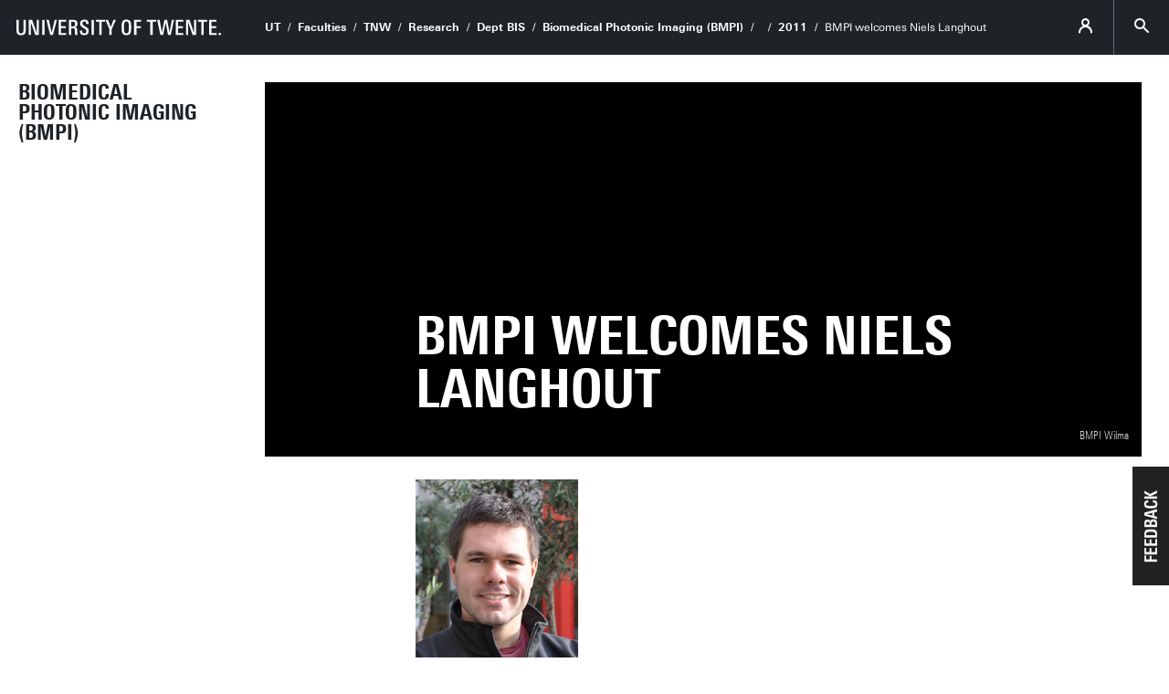

--- FILE ---
content_type: text/html; charset=UTF-8
request_url: https://www.utwente.nl/en/tnw/bmpi/archive/2011/Niels_newinBMPI/
body_size: 5602
content:
<!DOCTYPE html><html lang="en-GB" class="site--ut utwente--ws2021 wh-authorbar--left utwente--sitetitlebar" prefix="og: http://ogp.me/ns#" dir="ltr" data-site="TNW - Chair - BIS-BMPI (EN)" data-id="52587" data-cdn="" data-hoofdniveau="" data-subniveau="2011" data-targetinterest="" data-wh-ob="52587.ykbWFo"><head><meta charset="utf-8"><title>BMPI welcomes Niels Langhout | 2011 | Biomedical Photonic Imaging (BMPI)</title><meta name="description" content="In the first week of November, Niels Langhout joined BMPI for his graduation assignment. His work regarding photoacoustic imaging of lymph nodes for detection of melanoma metastases will be the last part of his masters in both Technical Medicine and Medicine."><link rel="canonical" href="https://www.utwente.nl/en/tnw/bmpi/archive/2011/Niels_newinBMPI/"><meta name="viewport" content="width=device-width, initial-scale=1, viewport-fit=cover" /><meta name="baidu-site-verification" content="rSUuzZoVB2" />  <link rel="preload" href="/.wh/ea/ap/utwente_base.ws2016/ap.css" as="style"><link rel="preload" href="https://utwente.becdn.net/.wh/ea/mod/utwente_design/fonts/univers-next/3de47ce5-a747-444b-b44b-20e0f8736ac8.woff2" as="font" type="font/woff2" crossorigin><link rel="preload" href="https://utwente.becdn.net/.wh/ea/mod/utwente_design/fonts/univers-next/00c26472-7693-44a7-b100-b1a1fe462d3b.woff2" as="font" type="font/woff2" crossorigin><link rel="preload" href="https://utwente.becdn.net/.wh/ea/mod/utwente_design/fonts/univers-next/c0898c8c-0b78-43ee-9041-92bf98faf813.woff2" as="font" type="font/woff2" crossorigin><link rel="preload" href="https://utwente.becdn.net/.wh/ea/mod/utwente_design/fonts/univers-next/d8bbf6a4-3b12-4429-bdf6-3d0124de945d.woff2" as="font" type="font/woff2" crossorigin><link rel="preload" href="https://utwente.becdn.net/.wh/ea/mod/utwente_design/fonts/univers-next/c70bd903-dd6a-4b66-85af-fc3b07e97100.woff2" as="font" type="font/woff2" crossorigin><link rel="apple-touch-icon" sizes="180x180" href="/.utdesign/img/favicons/apple-touch-icon.png" /><link rel="icon" type="image/png" href="/.utdesign/img/favicons/favicon-32x32.png" sizes="32x32" /><link rel="icon" type="image/png" href="/.utdesign/img/favicons/favicon-16x16.png" sizes="16x16" /><link rel="icon" href="/.utdesign/img/favicons/favicon.svg" type="image/svg+xml" /><link rel="manifest" href="/.utdesign/img/favicons/manifest.json" crossorigin="use-credentials" /> <link rel="mask-icon" href="/.utdesign/img/favicons/safari-pinned-tab.svg" color="#231f20" /><meta name="theme-color" content="#ffffff" /><style id="theme__style">@property --theme-color {syntax: "<color>";initial-value: transparent;inherits: true;}@property --theme-color-cta {syntax: "<color>";initial-value: transparent;inherits: true;}@property --theme-color-cta-hover {syntax: "<color>";initial-value: transparent;inherits: true;}@keyframes colorscheme{0%    { --theme-color: #c60c30; } 12%    { --theme-color: #822433; } 25%    { --theme-color: #002c5f; } 37%    { --theme-color: #007d9c; } 50%    { --theme-color: #4a8355; } 62%    { --theme-color: #00675a; } 75%    { --theme-color: #4f2d7f; } 87%    { --theme-color: #cf0072; } 100% { --theme-color: #c60c30; } }@keyframes colorscheme-cta{0%    { --theme-color-cta: #c60c30; } 12%    { --theme-color-cta: #822433; } 25%    { --theme-color-cta: #002c5f; } 37%    { --theme-color-cta: #007d9c; } 50%    { --theme-color-cta: #4a8355; } 62%    { --theme-color-cta: #00675a; } 75%    { --theme-color-cta: #4f2d7f; } 87%    { --theme-color-cta: #cf0072; } 100% { --theme-color-cta: #c60c30; } }@keyframes colorscheme-cta-hover{0%    { --theme-color-cta-hover: #b0061c; } 12%    { --theme-color-cta-hover: #62141e; } 25%    { --theme-color-cta-hover: #00183b; } 37%    { --theme-color-cta-hover: #005d7d; } 50%    { --theme-color-cta-hover: #2f6338; } 62%    { --theme-color-cta-hover: #004b48; } 75%    { --theme-color-cta-hover: #2f1957; } 87%    { --theme-color-cta-hover: #b2014a; } 100% { --theme-color-cta-hover: #b0061c; } }@keyframes colorscheme-background{0%    { background-color: #c60c30; } 12%    { background-color: #822433; } 25%    { background-color: #002c5f; } 37%    { background-color: #007d9c; } 50%    { background-color: #4a8355; } 62%    { background-color: #00675a; } 75%    { background-color: #4f2d7f; } 87%    { background-color: #cf0072; } 100% { background-color: #c60c30; } }@keyframes colorscheme-background-cta{0%    { background-color: #c60c30; } 12%    { background-color: #822433; } 25%    { background-color: #002c5f; } 37%    { background-color: #007d9c; } 50%    { background-color: #4a8355; } 62%    { background-color: #00675a; } 75%    { background-color: #4f2d7f; } 87%    { background-color: #cf0072; } 100% { background-color: #c60c30; } }@keyframes colorscheme-background-cta-hover{0%    { background-color: #b0061c; } 12%    { background-color: #62141e; } 25%    { background-color: #00183b; } 37%    { background-color: #005d7d; } 50%    { background-color: #2f6338; } 62%    { background-color: #004b48; } 75%    { background-color: #2f1957; } 87%    { background-color: #b2014a; } 100% { background-color: #b0061c; } }</style><style>/* Small and extra small devices */.header__heroimage-0{background-image: url('/.wh/ea/uc/i41da8abb0102958f25019877c901f2501e92190fcfea0701c3ee02000085/test.avif');background-position: center;}/* Small and extra small devices, double pixel density */@media (-webkit-min-device-pixel-ratio: 2),(min--moz-device-pixel-ratio: 2),(min-resolution: 2dppx),(min-resolution: 192dpi){.header__heroimage-0{background-image: url('/.wh/ea/uc/idbda6e1d0102958f25019877c901f2501e92190fcfea0701c3dc05000085/test.avif');background-position: center;}}/* Medium and large devices */@media (min-width: 750px){.header__heroimage-0{background-image: url('/.wh/ea/uc/idbda6e1d0102958f25019877c901f2501e92190fcfea0701c3dc05000085/test.avif');background-position: center;}}/* Medium and large devices, double pixel density */@media (-webkit-min-device-pixel-ratio: 2) and (min-width: 750px),(min--moz-device-pixel-ratio: 2) and (min-width: 750px),(min-resolution: 2dppx) and (min-width: 750px),(min-resolution: 192dpi) and (min-width: 750px){.header__heroimage-0{background-image: url('/.wh/ea/uc/i164b6e520102958f25019877c901f2501e92190fcfea0701c3b80b000085/test.avif');background-position: center;}}/* Extra large devices */@media (min-width: 1500px){.header__heroimage-0{background-image: url('/.wh/ea/uc/i093aa5090102958f25019877c901f2501e92190fcfea0701c38007000085/test.avif');background-position: center;}}/* Extra large devices, double pixel density */@media (-webkit-min-device-pixel-ratio: 2) and (min-width: 1500px),(min--moz-device-pixel-ratio: 2) and (min-width: 1500px),(min-resolution: 2dppx) and (min-width: 1500px),(min-resolution: 192dpi) and (min-width: 1500px){.header__heroimage-0{background-image: url('/.wh/ea/uc/i7df3d2ea0102958f25019877c901f2501e92190fcfea0701c3000f000085/test.avif');background-position: center;}}</style><link rel="alternate" hreflang="en-GB" href="https://www.utwente.nl/en/tnw/bmpi/archive/2011/Niels_newinBMPI/" /><script>(function(w,d,s,l,i){w[l]=w[l]||[];w[l].push({'gtm.start':new Date().getTime(),event:'gtm.js'});var f=d.getElementsByTagName(s)[0],j=d.createElement(s),dl=l!='dataLayer'?'&l='+l:'';j.async=true;j.src='https://tagging.utwente.nl/gtm.js?id='+i+dl;f.parentNode.insertBefore(j,f);})(window,document,'script','dataLayer','GTM-WW6CJT');</script><meta property="og:title" content="BMPI welcomes Niels Langhout | 2011 | Biomedical Photonic Imaging (BMPI)"><meta property="og:description" content="In the first week of November, Niels Langhout joined BMPI for his graduation assignment. His work regarding photoacoustic imaging of lymph nodes for detection of melanoma metastases will be the last part of his masters in both Technical Medicine and Medicine."><meta property="og:url" content="https://www.utwente.nl/en/tnw/bmpi/archive/2011/Niels_newinBMPI/"><meta property="og:type" content="website"><meta property="og:site_name" content="Universiteit Twente"><meta property="og:image" content="https://www.utwente.nl/.wh/ea/uc/idbda6e1d0102958f25019877c901f2501e92190fcfea0701c3dc05000085/test.avif"><meta property="fb:app_id" content="1375281799385304"><script type="application/json" id="wh-config">{"designcdnroot":"/.publisher/sd/utwente_base/ws2016/","designroot":"/.publisher/sd/utwente_base/ws2016/","dtapstage":"production","imgroot":"/.publisher/sd/utwente_base/ws2016/img/","islive":true,"locale":"en-US","obj":{"title":"BMPI welcomes Niels Langhout"},"server":50901,"site":{"animatethemecolor":true,"colorscheme":["#c60c30","#822433","#002c5f","#007d9c","#4a8355","#00675a","#4f2d7f","#cf0072"],"title":"Biomedical Photonic Imaging (BMPI)","universeelements":[{"filename":"autumn.svg","left":0,"name":"Autumn","top":0,"width":700},{"filename":"bolognese.svg","left":250,"name":"Bolognese","reverse":true,"top":-50,"width":350},{"filename":"casino.svg","left":-300,"name":"Casino","top":100,"width":2200},{"filename":"esmeralda.svg","left":300,"name":"Esmeralda","top":0,"width":700},{"filename":"extent.svg","left":0,"name":"Extent","top":0,"width":700},{"filename":"foxtrot.svg","left":0,"name":"Foxtrot","top":0,"width":300},{"filename":"iglesias.svg","left":200,"name":"Iglesias","top":0,"width":400},{"filename":"lord.svg","left":-150,"name":"Lord","top":0,"width":811},{"filename":"lucy.svg","left":0,"name":"Lucy","top":0,"width":350},{"filename":"merijn.svg","left":-100,"name":"Merijn","reverse":true,"top":50,"width":750},{"filename":"moby_dick.svg","left":0,"name":"Moby Dick","top":0,"width":1001},{"filename":"mumbai.svg","left":150,"name":"Mumbai","reverse":true,"top":0,"width":1000},{"filename":"oma.svg","left":50,"name":"Oma","top":50,"width":249},{"filename":"photon.svg","left":30,"name":"Photon","top":100,"width":300},{"filename":"pop.svg","left":30,"name":"Pop","top":0,"width":500},{"filename":"raket.svg","left":50,"name":"Raket","reverse":true,"top":-250,"width":332},{"filename":"relationchips.svg","left":30,"name":"Relationchips","top":-250,"width":1732},{"filename":"spring.svg","left":0,"name":"Spring","top":-100,"width":850},{"filename":"tedtheo.svg","left":0,"name":"Tedtheo","top":-50,"width":439},{"filename":"trachea.svg","left":200,"name":"Trachea","top":100,"width":600},{"filename":"tricufi.svg","left":0,"name":"Tricufi","top":0,"width":300},{"filename":"virginia.svg","left":0,"name":"Virginia","reverse":true,"top":100,"width":90}]},"siteroot":"https://www.utwente.nl/en/tnw/bmpi/","wrd:auth":{"cookiename":"webharelogin-0-9ce36b86","returnid":"0"}}</script><link rel="stylesheet" href="/.wh/ea/ap/utwente_base.ws2016/ap.css"><script src="/.wh/ea/ap/utwente_base.ws2016/ap.mjs" type="module" async></script><script type="application/ld+json">{"@context":"https://schema.org","@type":"BreadcrumbList","itemListElement":[{"@type":"ListItem","item":"https://www.utwente.nl/en","name":"UT","position":1},{"@type":"ListItem","item":"https://www.utwente.nl/faculties","name":"Faculties","position":2},{"@type":"ListItem","item":"https://www.utwente.nl/en/tnw","name":"TNW","position":3},{"@type":"ListItem","item":"https://www.utwente.nl/en/tnw/research/","name":"Research","position":4},{"@type":"ListItem","item":"https://www.utwente.nl/en/tnw/bis","name":"Dept BIS","position":5},{"@type":"ListItem","item":"https://www.utwente.nl/en/tnw/bmpi/","name":"Biomedical Photonic Imaging (BMPI)","position":6},{"@type":"ListItem","item":"https://www.utwente.nl/en/tnw/bmpi/archive/2011/","name":"2011","position":8}]}</script></head><body><noscript><iframe src="https://tagging.utwente.nl/ns.html?id=GTM-WW6CJT" height="0" width="0" style="display:none;visibility:hidden"></iframe></noscript><button type="button" class="skiplinksbutton themecolor--bg">Skip to main content</button><div class="menupart menupart--submenuopened"><a class="identitypart__logo identitypart__logo--ut" href="https://www.utwente.nl/en/" aria-label="University of Twente homepage"><img src="/.publisher/sd/utwente_base/ws2016/img/logos/ut-logo-white-en.svg" alt="University of Twente." /></a><div class="menupart__menu-container"><div class="menupart__topmenu "><div class="menupart__title">Menu</div><div class="menupart__topmenu-spacer"></div><div class="contentpart__topmenuitem contentpart__topmenuitem--hasmenu contentpart__topmenuitem--icon ut-login__topmenu"><span class="UT-icon-UT_icon_114_person-16px ut-login__topmenuicon"></span></div><button class="contentpart__topmenuitem contentpart__topmenuitem--search contentpart__topmenuitem--icon"><span class="contentpart__topmenuitem--search-open UT-icon-UT_icon_70_search-16px"></span><span class="contentpart__topmenuitem--search-close UT-icon-UT_icon_47_cross-16px"></span></button></div><div class="identitypart__site  "><div class="identitypart__titles"><a class="identitypart__title identitypart__title--link" href="https://www.utwente.nl/en/tnw/bmpi/">Biomedical Photonic Imaging (BMPI)</a></div></div> <nav id="menupart__menu" class="menupart__menu" aria-label="main"  data-menu-parent="{&#34;folderid&#34;:182434,&#34;id&#34;:182434,&#34;link&#34;:&#34;https://www.utwente.nl/en/tnw/bmpi/archive/&#34;,&#34;title&#34;:&#34;&#34;}" data-menu-items="[{&#34;has_subitems&#34;:false,&#34;id&#34;:182435,&#34;is_current&#34;:false,&#34;isfolder&#34;:false,&#34;isindex&#34;:true,&#34;link&#34;:&#34;https://www.utwente.nl/en/tnw/bmpi/archive/&#34;,&#34;newwindow&#34;:null,&#34;title&#34;:&#34;archive&#34;,&#34;type&#34;:1105},{&#34;has_subitems&#34;:true,&#34;id&#34;:182308,&#34;is_current&#34;:false,&#34;isfolder&#34;:true,&#34;isindex&#34;:false,&#34;link&#34;:&#34;https://www.utwente.nl/en/tnw/bmpi/archive/2015/&#34;,&#34;newwindow&#34;:null,&#34;title&#34;:&#34;2015&#34;,&#34;type&#34;:1265},{&#34;has_subitems&#34;:true,&#34;id&#34;:182333,&#34;is_current&#34;:false,&#34;isfolder&#34;:true,&#34;isindex&#34;:false,&#34;link&#34;:&#34;https://www.utwente.nl/en/tnw/bmpi/archive/2014/&#34;,&#34;newwindow&#34;:null,&#34;title&#34;:&#34;2014&#34;,&#34;type&#34;:1265},{&#34;has_subitems&#34;:true,&#34;id&#34;:182364,&#34;is_current&#34;:false,&#34;isfolder&#34;:true,&#34;isindex&#34;:false,&#34;link&#34;:&#34;https://www.utwente.nl/en/tnw/bmpi/archive/2013/&#34;,&#34;newwindow&#34;:null,&#34;title&#34;:&#34;2013&#34;,&#34;type&#34;:1265},{&#34;has_subitems&#34;:true,&#34;id&#34;:182380,&#34;is_current&#34;:false,&#34;isfolder&#34;:true,&#34;isindex&#34;:false,&#34;link&#34;:&#34;https://www.utwente.nl/en/tnw/bmpi/archive/2012/&#34;,&#34;newwindow&#34;:null,&#34;title&#34;:&#34;2012&#34;,&#34;type&#34;:1265},{&#34;has_subitems&#34;:true,&#34;id&#34;:182410,&#34;is_current&#34;:false,&#34;isfolder&#34;:true,&#34;isindex&#34;:false,&#34;link&#34;:&#34;https://www.utwente.nl/en/tnw/bmpi/archive/2011/&#34;,&#34;menuitems&#34;:[{&#34;has_subitems&#34;:false,&#34;id&#34;:182427,&#34;is_current&#34;:false,&#34;isfolder&#34;:false,&#34;isindex&#34;:true,&#34;link&#34;:&#34;https://www.utwente.nl/en/tnw/bmpi/archive/2011/&#34;,&#34;newwindow&#34;:null,&#34;title&#34;:&#34;2011&#34;,&#34;type&#34;:1105},{&#34;has_subitems&#34;:false,&#34;id&#34;:176522,&#34;is_current&#34;:false,&#34;isfolder&#34;:false,&#34;isindex&#34;:false,&#34;link&#34;:&#34;https://www.utwente.nl/en/tnw/bmpi/archive/2011/PeterS_newinBMPI/&#34;,&#34;newwindow&#34;:null,&#34;title&#34;:&#34;BMPI welcomes new master student Peter Schutte (Biomedical Engineering)&#34;,&#34;type&#34;:1105},{&#34;has_subitems&#34;:false,&#34;id&#34;:24101,&#34;is_current&#34;:false,&#34;isfolder&#34;:false,&#34;isindex&#34;:false,&#34;link&#34;:&#34;https://www.utwente.nl/en/tnw/bmpi/archive/2011/Stefan_newinBMPI/&#34;,&#34;newwindow&#34;:null,&#34;title&#34;:&#34;Stefan Sandker (Technical Medicine) joined BMPI&#34;,&#34;type&#34;:1105},{&#34;has_subitems&#34;:false,&#34;id&#34;:52587,&#34;is_current&#34;:true,&#34;isfolder&#34;:false,&#34;isindex&#34;:false,&#34;link&#34;:&#34;https://www.utwente.nl/en/tnw/bmpi/archive/2011/Niels_newinBMPI/&#34;,&#34;newwindow&#34;:null,&#34;title&#34;:&#34;BMPI welcomes Niels Langhout&#34;,&#34;type&#34;:1105},{&#34;has_subitems&#34;:false,&#34;id&#34;:157511,&#34;is_current&#34;:false,&#34;isfolder&#34;:false,&#34;isindex&#34;:false,&#34;link&#34;:&#34;https://www.utwente.nl/en/tnw/bmpi/archive/2011/Michelle_awarded_oct2011/&#34;,&#34;newwindow&#34;:null,&#34;title&#34;:&#34;Michelle Heijblom wins  prize at Dutch Society for Technical Medicine Congress&#34;,&#34;type&#34;:1105},{&#34;has_subitems&#34;:false,&#34;id&#34;:107914,&#34;is_current&#34;:false,&#34;isfolder&#34;:false,&#34;isindex&#34;:false,&#34;link&#34;:&#34;https://www.utwente.nl/en/tnw/bmpi/archive/2011/Graduations_summer2011/&#34;,&#34;newwindow&#34;:null,&#34;title&#34;:&#34;4 master graduations at BMPI&#34;,&#34;type&#34;:1105},{&#34;has_subitems&#34;:false,&#34;id&#34;:18696,&#34;is_current&#34;:false,&#34;isfolder&#34;:false,&#34;isindex&#34;:false,&#34;link&#34;:&#34;https://www.utwente.nl/en/tnw/bmpi/archive/2011/Maarten_newinBMPI/&#34;,&#34;newwindow&#34;:null,&#34;title&#34;:&#34;Maarten Heres joined BMPI&#34;,&#34;type&#34;:1105},{&#34;has_subitems&#34;:false,&#34;id&#34;:206016,&#34;is_current&#34;:false,&#34;isfolder&#34;:false,&#34;isindex&#34;:false,&#34;link&#34;:&#34;https://www.utwente.nl/en/tnw/bmpi/archive/2011/Peter_newinBMPI/&#34;,&#34;newwindow&#34;:null,&#34;title&#34;:&#34;BMPI welcomes Peter van Es as a PhD Student!&#34;,&#34;type&#34;:1105},{&#34;has_subitems&#34;:false,&#34;id&#34;:131305,&#34;is_current&#34;:false,&#34;isfolder&#34;:false,&#34;isindex&#34;:false,&#34;link&#34;:&#34;https://www.utwente.nl/en/tnw/bmpi/archive/2011/Publication_nanoletters/&#34;,&#34;newwindow&#34;:null,&#34;title&#34;:&#34;Research in Light-nanoparticle interactions published in Nanoletters.&#34;,&#34;type&#34;:1105},{&#34;has_subitems&#34;:false,&#34;id&#34;:207279,&#34;is_current&#34;:false,&#34;isfolder&#34;:false,&#34;isindex&#34;:false,&#34;link&#34;:&#34;https://www.utwente.nl/en/tnw/bmpi/archive/2011/Indo-Dutch%20project%20granted/&#34;,&#34;newwindow&#34;:null,&#34;title&#34;:&#34;Indo-Dutch project granted&#34;,&#34;type&#34;:1105},{&#34;has_subitems&#34;:false,&#34;id&#34;:207849,&#34;is_current&#34;:false,&#34;isfolder&#34;:false,&#34;isindex&#34;:false,&#34;link&#34;:&#34;https://www.utwente.nl/en/tnw/bmpi/archive/2011/Guillaume_newinBMPI/&#34;,&#34;newwindow&#34;:null,&#34;title&#34;:&#34;Guillaume Lajoinie joined BMPI&#34;,&#34;type&#34;:1105},{&#34;has_subitems&#34;:false,&#34;id&#34;:200439,&#34;is_current&#34;:false,&#34;isfolder&#34;:false,&#34;isindex&#34;:false,&#34;link&#34;:&#34;https://www.utwente.nl/en/tnw/bmpi/archive/2011/new_logo/&#34;,&#34;newwindow&#34;:null,&#34;title&#34;:&#34;BMPI logo&#34;,&#34;type&#34;:1105}],&#34;newwindow&#34;:null,&#34;title&#34;:&#34;2011&#34;,&#34;type&#34;:1265},{&#34;has_subitems&#34;:true,&#34;id&#34;:182431,&#34;is_current&#34;:false,&#34;isfolder&#34;:true,&#34;isindex&#34;:false,&#34;link&#34;:&#34;https://www.utwente.nl/en/tnw/bmpi/archive/2010/&#34;,&#34;newwindow&#34;:null,&#34;title&#34;:&#34;2010&#34;,&#34;type&#34;:1265},{&#34;has_subitems&#34;:false,&#34;id&#34;:534489,&#34;is_current&#34;:false,&#34;isfolder&#34;:true,&#34;isindex&#34;:false,&#34;link&#34;:&#34;https://www.utwente.nl/en/tnw/bmpi/archive/2022/&#34;,&#34;newwindow&#34;:null,&#34;title&#34;:&#34;2022&#34;,&#34;type&#34;:1446},{&#34;has_subitems&#34;:false,&#34;id&#34;:534514,&#34;is_current&#34;:false,&#34;isfolder&#34;:true,&#34;isindex&#34;:false,&#34;link&#34;:&#34;https://www.utwente.nl/en/tnw/bmpi/archive/2023/&#34;,&#34;newwindow&#34;:null,&#34;title&#34;:&#34;2023&#34;,&#34;type&#34;:1446},{&#34;has_subitems&#34;:false,&#34;id&#34;:1345630,&#34;is_current&#34;:false,&#34;isfolder&#34;:true,&#34;isindex&#34;:false,&#34;link&#34;:&#34;https://www.utwente.nl/en/tnw/bmpi/archive/2024/&#34;,&#34;newwindow&#34;:null,&#34;title&#34;:&#34;2024&#34;,&#34;type&#34;:1446},{&#34;has_subitems&#34;:false,&#34;id&#34;:201735,&#34;is_current&#34;:false,&#34;isfolder&#34;:true,&#34;isindex&#34;:false,&#34;link&#34;:&#34;https://www.utwente.nl/en/tnw/bmpi/archive/2025/&#34;,&#34;newwindow&#34;:null,&#34;title&#34;:&#34;2025&#34;,&#34;type&#34;:1446},{&#34;has_subitems&#34;:false,&#34;id&#34;:757556,&#34;is_current&#34;:false,&#34;isfolder&#34;:true,&#34;isindex&#34;:false,&#34;link&#34;:&#34;https://www.utwente.nl/en/tnw/bmpi/archive/2026/&#34;,&#34;newwindow&#34;:null,&#34;title&#34;:&#34;2026&#34;,&#34;type&#34;:1446}]"></nav></div></div><div class="contentpart"><div class="contentpart__navbar-container"><div class="contentpart__navbar-block"><div class="contentpart__hamburger-container"><div class="contentpart__hamburger"><span class="contentpart__hamburger-open UT-icon-UT_icon_103_menu-16px"></span><span class="contentpart__hamburger-close UT-icon-UT_icon_47_cross-16px"></span></div></div><div class="menupart__modalbg"></div><nav class="contentpart__navbar" aria-label="breadcrumbs"><a class="identitypart__logo identitypart__logo--ut" href="https://www.utwente.nl/en/" aria-label="University of Twente homepage"><img src="/.publisher/sd/utwente_base/ws2016/img/logos/ut-logo-white-en.svg" alt="University of Twente." /></a><div class="contentpart__navbar-crumbs"><div class="contentpart__breadcrumblist"><span class="contentpart__breadcrumbitem"><a href="https://www.utwente.nl/en">UT</a></span><span class="contentpart__breadcrumbitem"><a href="https://www.utwente.nl/faculties">Faculties</a></span><span class="contentpart__breadcrumbitem"><a href="https://www.utwente.nl/en/tnw">TNW</a></span><span class="contentpart__breadcrumbitem"><a href="https://www.utwente.nl/en/tnw/research/">Research</a></span><span class="contentpart__breadcrumbitem"><a href="https://www.utwente.nl/en/tnw/bis">Dept BIS</a></span><span class="contentpart__breadcrumbitem"><a href="https://www.utwente.nl/en/tnw/bmpi/">Biomedical Photonic Imaging (BMPI)</a></span><span class="contentpart__breadcrumbitem"><a href="https://www.utwente.nl/en/tnw/bmpi/archive/"></a></span><span class="contentpart__breadcrumbitem"><a href="https://www.utwente.nl/en/tnw/bmpi/archive/2011/">2011</a></span><span class="contentpart__breadcrumbitem"><span>BMPI welcomes Niels Langhout</span></span></div></div><div class="contentpart__topmenu"><div class="contentpart__topmenuitem contentpart__topmenuitem--hasmenu contentpart__topmenuitem--icon ut-login__topmenu"><span class="UT-icon-UT_icon_114_person-16px ut-login__topmenuicon"></span></div><button class="contentpart__topmenuitem contentpart__topmenuitem--search contentpart__topmenuitem--icon"><span class="contentpart__topmenuitem--search-open UT-icon-UT_icon_70_search-16px"></span><span class="contentpart__topmenuitem--search-close UT-icon-UT_icon_47_cross-16px"></span></button></div></nav><div class="identitypart__site  "><div class="identitypart__titles"><a class="identitypart__title identitypart__title--link" href="https://www.utwente.nl/en/tnw/bmpi/">Biomedical Photonic Imaging (BMPI)</a></div></div> </div></div><div class="contentpart__header-crumbs "><div class="contentpart__breadcrumblist"><span class="contentpart__breadcrumbitem"><a href="https://www.utwente.nl/en">UT</a></span><span class="contentpart__breadcrumbitem"><a href="https://www.utwente.nl/faculties">Faculties</a></span><span class="contentpart__breadcrumbitem"><a href="https://www.utwente.nl/en/tnw">TNW</a></span><span class="contentpart__breadcrumbitem"><a href="https://www.utwente.nl/en/tnw/research/">Research</a></span><span class="contentpart__breadcrumbitem"><a href="https://www.utwente.nl/en/tnw/bis">Dept BIS</a></span><span class="contentpart__breadcrumbitem"><a href="https://www.utwente.nl/en/tnw/bmpi/">Biomedical Photonic Imaging (BMPI)</a></span><span class="contentpart__breadcrumbitem"><a href="https://www.utwente.nl/en/tnw/bmpi/archive/"></a></span><span class="contentpart__breadcrumbitem"><a href="https://www.utwente.nl/en/tnw/bmpi/archive/2011/">2011</a></span><span class="contentpart__breadcrumbitem"><span>BMPI welcomes Niels Langhout</span></span></div></div><header class="contentpart__header  contentpart__header--photos   header--content8col          "><div class="contentpart__header-messagesarea"></div><div class="contentpart__header-photos  "><div class="contentpart__header-slide contentpart__header-heroimage header__heroimage-0" role="image" aria-label="Group Photo PHD day 2025"style="background-color: #010101;"><span class="contentpart__header-author ">BMPI Wilma</span></div></div><div class="contentpart__title-container"><h1 class="contentpart__title" data-fontfit-height="100%" data-fontfit-width="100%">BMPI welcomes Niels Langhout  </h1></div><div class="contentpart__header-cta"></div></header><main class="contentpart__main"><p class="normal"><img class="wh-rtd__img" src="/.wh/ea/uc/i59e503dd0102d6bd1700d1dc7103d7189234b26855f50301c000/k10ek9l1w33gip4y2haiba.png" alt="C:\Users\heijblomm\AppData\Local\Microsoft\Windows\Temporary Internet Files\Content.Word\Niels Langhout portrait.jpg" width="178" height="227" /></p><p class="normal">In the first week of November, Niels Langhout joined BMPI for his graduation assignment. His work regarding photoacoustic imaging of lymph nodes for detection of melanoma metastases will be the last part of his masters in both Technical Medicine and Medicine.</p><p class="normal">Niels Langhout started Technical Medicine in 2004. After finishing his bachelor he started his mastertrack robotics and imaging. Meanwhile, in congruence with family routines, he started his master in Medicine. His interest in medical imaging led him to various research assignments  in the departments of radiology, internal medicine/oncology, radiotherapy and oncologic surgery. The graduation project on the detection of metastasis in lymph nodes with photoacoustics Niels is working on today, fits in his history of research in oncologic imaging. Graduating in both Technical Medicine and Medicine is planned in the last part of 2012.</p></main> <footer class="footer "><div class="footer__prefooter"><div class="footer__prefooter-container"><div class="footer__addressblock"><div class="footer__address"><span dir="ltr">University of Twente</span><br/><span dir="ltr">Drienerlolaan 5</span><br/><span dir="ltr">7522 NB Enschede</span><br/></div><div class="footer__contact"><span dir="ltr">0031 53 489 9111</span><br /><a href="mailto:info@utwente.nl">info@utwente.nl</a><br /><a href="http://www.utwente.nl/en/contact/">Route</a></div></div><div class="footer__image " style="background-image: url('/.wh/ea/uc/i77db5e2e0102953583009877c901156c4632dd77b0940301c005/zuidhorst.avif'); "><div class="footer__icon UT-icon-UT_icon_16_pointer-24px themecolor--bg"></div></div></div></div><div class="footer__footer"><div class="footer__footerlinks"><a class="footer__footerlink" href="https://www.utwente.nl/en/about-our-website/disclaimer/" dir="ltr">Disclaimer &#38; Copyright</a><a class="footer__footerlink" href="https://www.utwente.nl/en/about-our-website/" dir="ltr">Privacy &#38; Cookies</a><span class="footer__footerlink" dir="ltr">Last update May 31, 2017</span><div class="footer__logo"><a class="footer__logo__ut" href="https://www.utwente.nl/en/" aria-label="University of Twente homepage"><img src="/.publisher/sd/utwente_base/ws2016/img/logos/ut-logo-white-en.svg" alt="University of Twente." /></a></div></div></div></footer><div class="searchsheet searchsheet--init searchsheet--showquicklinks"><div class="searchsheet__content searchsheet__content--init"><div class="searchsheet__header"><form class="searchsheet__searchform" method="get" onsubmit="return false;" role="search"><span class="searchsheet__searchicon"></span><input name="q" class="searchsheet__searchfield" type="text" aria-label="Search in site" placeholder="Search" autocapitalize="off" autocomplete="off" /><a href="#" class="searchsheet__searchfield-clear UT-icon-UT_icon_47_cross-16px" aria-label="Clear site search"></a></form><a href="#" class="searchsheet__close"><span class="searchsheet__close-label">Close</span><span class="searchsheet__close-icon UT-icon-UT_icon_47_cross-16px"></span></a></div><div class="searchsheet__container"><div class="searchsheet__quickresults"><div class="searchsheet__section"><span class="searchsheet__section-title">Suggestions</span><div class="searchsheet__section-links searchsheet__suggestions"></div></div></div><div class="searchsheet__results"><div class="searchsheet__tabs"><div class="searchsheet__tabscontainer"></div></div><div class="searchsheet__status"></div><div class="searsia__results"></div></div></div></div></div></div><div class="theme__docstate"><span class="theme__docstate-cta"></span><span class="theme__docstate-cta-hover"></span><span class="theme__docstate-state"></span></div></body></html>